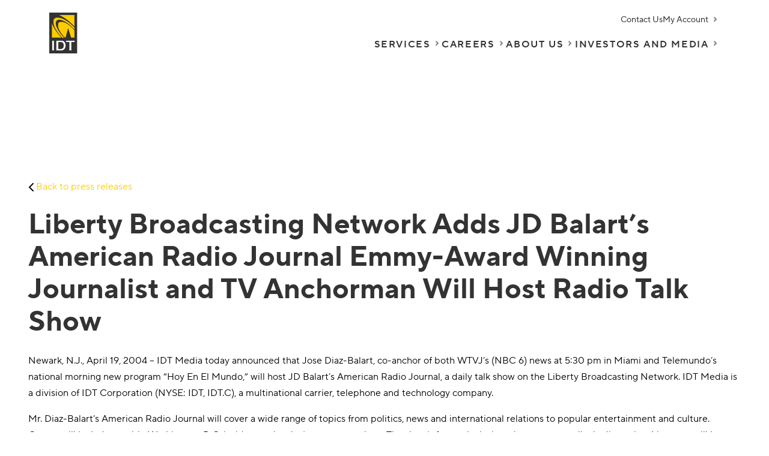

--- FILE ---
content_type: text/html; charset=UTF-8
request_url: https://www.idt.net/liberty-broadcasting-network-adds-jd-balarts-american-radio-journalemmy-award-winning-journalist-and-tv-anchorman-will-host-radio-talk-show/
body_size: 14207
content:




    

<!doctype html>
<html lang="en-US">

<head>
	<!-- Google tag (gtag.js) -->
	<script defer src="https://www.googletagmanager.com/gtag/js?id=UA-123175271-2"></script>
	<script>
		window.dataLayer = window.dataLayer || [];

		function gtag() {
			dataLayer.push(arguments);
		}
		gtag('js', new Date());

		gtag('config', 'UA-123175271-2');
	</script>
    <!-- Google tag (gtag.js) -->
<script async src="https://www.googletagmanager.com/gtag/js?id=G-NJTZMEGW3Z"></script>
<script>
  window.dataLayer = window.dataLayer || [];
  function gtag(){dataLayer.push(arguments);}
  gtag('js', new Date());
  gtag('config', 'G-NJTZMEGW3Z');
</script>
	<meta name="google-site-verification" content="0e5920XbZOFhewm-kmmJGJFwHPQbhpp9xMsIdPhh29g" />

	<meta charset="UTF-8">
	<meta name="viewport" content="width=device-width, initial-scale=1">
	<link rel="profile" href="https://gmpg.org/xfn/11">

	<link rel="apple-touch-icon" sizes="180x180" href="https://www.idt.net/wp-content/themes/idt/assets/dist/images/favicons/apple-touch-icon.png?v=wAMKyllQml">
	<link rel="icon" type="image/png" sizes="32x32" href="https://www.idt.net/wp-content/themes/idt/assets/dist/images/favicons/favicon-32x32.png?v=wAMKyllQml">
	<link rel="icon" type="image/png" sizes="16x16" href="https://www.idt.net/wp-content/themes/idt/assets/dist/images/favicons/favicon-16x16.png?v=wAMKyllQml">
	<link rel="manifest" href="https://www.idt.net/wp-content/themes/idt/assets/dist/images/favicons/site.webmanifest?v=wAMKyllQml">
	<link rel="shortcut icon" href="https://www.idt.net/wp-content/themes/idt/assets/dist/images/favicons/favicon.ico?v=wAMKyllQml">
	<meta name="msapplication-TileColor" content="#da532c">
	<meta name="msapplication-config" content="https://www.idt.net/wp-content/themes/idt/assets/dist/images/favicons/browserconfig.xml?v=wAMKyllQml">
	<meta name="theme-color" content="#ffffff">

	<!-- General OG Image -->
	<meta property="og:image" content="https://www.idt.net/wp-content/themes/idt/assets/dist/images/og/og_homepage.png" />
	<meta property="og:image:secure_url" content="https://www.idt.net/wp-content/themes/idt/assets/dist/images/og/og_homepage.png" />
	<meta property="og:image:alt" content="Homepage">
	<meta property="og:image:type" content="image/png">
	<meta property="og:title" content="IDT Corporation: Communications and Payments Services" />
	<meta property="og:description" content="IDT Corporation provides innovative communications and payment services through its Boss Revolution® and net2phone® brands." />

	<!-- Facebook Meta Tags -->
	<meta property="og:url" content="https://www.idt.net/">
	<meta property="og:type" content="website">
	<meta property="og:title" content="IDT Corporation: Communications and Payments Services">
	<meta property="og:description" content="IDT Corporation provides innovative communications and payment services through its Boss Revolution® and net2phone® brands.">
	<meta property="og:image" content="https://www.idt.net/wp-content/themes/idt/assets/dist/images/og/og_homepage.png">

	<!-- Twitter Meta Tags -->
	<meta name="twitter:card" content="summary_large_image">
	<meta property="twitter:domain" content="https://www.idt.net">
	<meta property="twitter:url" content="https://www.idt.net/">
	<meta name="twitter:title" content="IDT Corporation: Communications and Payments Services">
	<meta name="twitter:description" content="IDT Corporation provides innovative communications and payment services through its Boss Revolution® and net2phone® brands.">
	<meta name="twitter:image" content="https://www.idt.net/wp-content/themes/idt/assets/dist/images/og/og_homepage.png">

	<link rel="stylesheet" as="style" rel="preload" href="https://www.idt.net/wp-content/themes/idt/assets/dist/styles/fonts.css?v=2.7" media="all">

	<meta name='robots' content='index, follow, max-image-preview:large, max-snippet:-1, max-video-preview:-1' />
	<style>img:is([sizes="auto" i], [sizes^="auto," i]) { contain-intrinsic-size: 3000px 1500px }</style>
	
	<!-- This site is optimized with the Yoast SEO plugin v25.7 - https://yoast.com/wordpress/plugins/seo/ -->
	<title>Liberty Broadcasting Network Adds JD Balart&#039;s American Radio Journal Emmy-Award Winning Journalist and TV Anchorman Will Host Radio Talk Show - IDT Corp</title>
	<link rel="canonical" href="https://www.idt.net/liberty-broadcasting-network-adds-jd-balarts-american-radio-journalemmy-award-winning-journalist-and-tv-anchorman-will-host-radio-talk-show/" />
	<meta property="og:locale" content="en_US" />
	<meta property="og:type" content="article" />
	<meta property="og:title" content="Liberty Broadcasting Network Adds JD Balart&#039;s American Radio Journal Emmy-Award Winning Journalist and TV Anchorman Will Host Radio Talk Show - IDT Corp" />
	<meta property="og:description" content="Newark, N.J., April 19, 2004 – IDT Media today announced that Jose Diaz-Balart, co-anchor of both WTVJ’s (NBC 6) news at 5:30 pm in Miami and Telemundo’s national morning new program “Hoy En El Mundo,” will host JD Balart’s American Radio Journal, a daily talk show on the Liberty Broadcasting Network. IDT Media is a [&hellip;]" />
	<meta property="og:url" content="https://www.idt.net/liberty-broadcasting-network-adds-jd-balarts-american-radio-journalemmy-award-winning-journalist-and-tv-anchorman-will-host-radio-talk-show/" />
	<meta property="og:site_name" content="IDT Corp" />
	<meta property="article:publisher" content="https://www.facebook.com/idtcorporation/" />
	<meta property="article:published_time" content="2004-04-19T00:00:00+00:00" />
	<meta name="author" content="IDT Corporation" />
	<meta name="twitter:card" content="summary_large_image" />
	<meta name="twitter:label1" content="Written by" />
	<meta name="twitter:data1" content="IDT Corporation" />
	<meta name="twitter:label2" content="Est. reading time" />
	<meta name="twitter:data2" content="4 minutes" />
	<script type="application/ld+json" class="yoast-schema-graph">{"@context":"https://schema.org","@graph":[{"@type":"Article","@id":"https://www.idt.net/liberty-broadcasting-network-adds-jd-balarts-american-radio-journalemmy-award-winning-journalist-and-tv-anchorman-will-host-radio-talk-show/#article","isPartOf":{"@id":"https://www.idt.net/liberty-broadcasting-network-adds-jd-balarts-american-radio-journalemmy-award-winning-journalist-and-tv-anchorman-will-host-radio-talk-show/"},"author":{"name":"IDT Corporation","@id":"https://www.idt.net/#/schema/person/703d5733619feb7d17df220cb8422f8d"},"headline":"Liberty Broadcasting Network Adds JD Balart&#8217;s American Radio Journal Emmy-Award Winning Journalist and TV Anchorman Will Host Radio Talk Show","datePublished":"2004-04-19T00:00:00+00:00","mainEntityOfPage":{"@id":"https://www.idt.net/liberty-broadcasting-network-adds-jd-balarts-american-radio-journalemmy-award-winning-journalist-and-tv-anchorman-will-host-radio-talk-show/"},"wordCount":879,"publisher":{"@id":"https://www.idt.net/#organization"},"articleSection":["Press Releases"],"inLanguage":"en-US"},{"@type":"WebPage","@id":"https://www.idt.net/liberty-broadcasting-network-adds-jd-balarts-american-radio-journalemmy-award-winning-journalist-and-tv-anchorman-will-host-radio-talk-show/","url":"https://www.idt.net/liberty-broadcasting-network-adds-jd-balarts-american-radio-journalemmy-award-winning-journalist-and-tv-anchorman-will-host-radio-talk-show/","name":"Liberty Broadcasting Network Adds JD Balart's American Radio Journal Emmy-Award Winning Journalist and TV Anchorman Will Host Radio Talk Show - IDT Corp","isPartOf":{"@id":"https://www.idt.net/#website"},"datePublished":"2004-04-19T00:00:00+00:00","breadcrumb":{"@id":"https://www.idt.net/liberty-broadcasting-network-adds-jd-balarts-american-radio-journalemmy-award-winning-journalist-and-tv-anchorman-will-host-radio-talk-show/#breadcrumb"},"inLanguage":"en-US","potentialAction":[{"@type":"ReadAction","target":["https://www.idt.net/liberty-broadcasting-network-adds-jd-balarts-american-radio-journalemmy-award-winning-journalist-and-tv-anchorman-will-host-radio-talk-show/"]}]},{"@type":"BreadcrumbList","@id":"https://www.idt.net/liberty-broadcasting-network-adds-jd-balarts-american-radio-journalemmy-award-winning-journalist-and-tv-anchorman-will-host-radio-talk-show/#breadcrumb","itemListElement":[{"@type":"ListItem","position":1,"name":"Home","item":"https://www.idt.net/"},{"@type":"ListItem","position":2,"name":"Liberty Broadcasting Network Adds JD Balart&#8217;s American Radio Journal Emmy-Award Winning Journalist and TV Anchorman Will Host Radio Talk Show"}]},{"@type":"WebSite","@id":"https://www.idt.net/#website","url":"https://www.idt.net/","name":"IDT Corp","description":"Communications and Payment Services","publisher":{"@id":"https://www.idt.net/#organization"},"potentialAction":[{"@type":"SearchAction","target":{"@type":"EntryPoint","urlTemplate":"https://www.idt.net/?s={search_term_string}"},"query-input":{"@type":"PropertyValueSpecification","valueRequired":true,"valueName":"search_term_string"}}],"inLanguage":"en-US"},{"@type":"Organization","@id":"https://www.idt.net/#organization","name":"IDT Corp","url":"https://www.idt.net/","logo":{"@type":"ImageObject","inLanguage":"en-US","@id":"https://www.idt.net/#/schema/logo/image/","url":"https://www.idt.net/wp-content/uploads/2022/05/logo-idt.svg","contentUrl":"https://www.idt.net/wp-content/uploads/2022/05/logo-idt.svg","caption":"IDT Corp"},"image":{"@id":"https://www.idt.net/#/schema/logo/image/"},"sameAs":["https://www.facebook.com/idtcorporation/","https://www.linkedin.com/company/idt/"]},{"@type":"Person","@id":"https://www.idt.net/#/schema/person/703d5733619feb7d17df220cb8422f8d","name":"IDT Corporation","sameAs":["http://www.idt.net"],"url":"https://www.idt.net/author/idtnet/"}]}</script>
	<!-- / Yoast SEO plugin. -->


<link rel="alternate" type="application/rss+xml" title="IDT Corp &raquo; Feed" href="https://www.idt.net/feed/" />
<link rel="alternate" type="application/rss+xml" title="IDT Corp &raquo; Comments Feed" href="https://www.idt.net/comments/feed/" />
<script>
window._wpemojiSettings = {"baseUrl":"https:\/\/s.w.org\/images\/core\/emoji\/16.0.1\/72x72\/","ext":".png","svgUrl":"https:\/\/s.w.org\/images\/core\/emoji\/16.0.1\/svg\/","svgExt":".svg","source":{"concatemoji":"https:\/\/www.idt.net\/wp-includes\/js\/wp-emoji-release.min.js?ver=6.8.3"}};
/*! This file is auto-generated */
!function(s,n){var o,i,e;function c(e){try{var t={supportTests:e,timestamp:(new Date).valueOf()};sessionStorage.setItem(o,JSON.stringify(t))}catch(e){}}function p(e,t,n){e.clearRect(0,0,e.canvas.width,e.canvas.height),e.fillText(t,0,0);var t=new Uint32Array(e.getImageData(0,0,e.canvas.width,e.canvas.height).data),a=(e.clearRect(0,0,e.canvas.width,e.canvas.height),e.fillText(n,0,0),new Uint32Array(e.getImageData(0,0,e.canvas.width,e.canvas.height).data));return t.every(function(e,t){return e===a[t]})}function u(e,t){e.clearRect(0,0,e.canvas.width,e.canvas.height),e.fillText(t,0,0);for(var n=e.getImageData(16,16,1,1),a=0;a<n.data.length;a++)if(0!==n.data[a])return!1;return!0}function f(e,t,n,a){switch(t){case"flag":return n(e,"\ud83c\udff3\ufe0f\u200d\u26a7\ufe0f","\ud83c\udff3\ufe0f\u200b\u26a7\ufe0f")?!1:!n(e,"\ud83c\udde8\ud83c\uddf6","\ud83c\udde8\u200b\ud83c\uddf6")&&!n(e,"\ud83c\udff4\udb40\udc67\udb40\udc62\udb40\udc65\udb40\udc6e\udb40\udc67\udb40\udc7f","\ud83c\udff4\u200b\udb40\udc67\u200b\udb40\udc62\u200b\udb40\udc65\u200b\udb40\udc6e\u200b\udb40\udc67\u200b\udb40\udc7f");case"emoji":return!a(e,"\ud83e\udedf")}return!1}function g(e,t,n,a){var r="undefined"!=typeof WorkerGlobalScope&&self instanceof WorkerGlobalScope?new OffscreenCanvas(300,150):s.createElement("canvas"),o=r.getContext("2d",{willReadFrequently:!0}),i=(o.textBaseline="top",o.font="600 32px Arial",{});return e.forEach(function(e){i[e]=t(o,e,n,a)}),i}function t(e){var t=s.createElement("script");t.src=e,t.defer=!0,s.head.appendChild(t)}"undefined"!=typeof Promise&&(o="wpEmojiSettingsSupports",i=["flag","emoji"],n.supports={everything:!0,everythingExceptFlag:!0},e=new Promise(function(e){s.addEventListener("DOMContentLoaded",e,{once:!0})}),new Promise(function(t){var n=function(){try{var e=JSON.parse(sessionStorage.getItem(o));if("object"==typeof e&&"number"==typeof e.timestamp&&(new Date).valueOf()<e.timestamp+604800&&"object"==typeof e.supportTests)return e.supportTests}catch(e){}return null}();if(!n){if("undefined"!=typeof Worker&&"undefined"!=typeof OffscreenCanvas&&"undefined"!=typeof URL&&URL.createObjectURL&&"undefined"!=typeof Blob)try{var e="postMessage("+g.toString()+"("+[JSON.stringify(i),f.toString(),p.toString(),u.toString()].join(",")+"));",a=new Blob([e],{type:"text/javascript"}),r=new Worker(URL.createObjectURL(a),{name:"wpTestEmojiSupports"});return void(r.onmessage=function(e){c(n=e.data),r.terminate(),t(n)})}catch(e){}c(n=g(i,f,p,u))}t(n)}).then(function(e){for(var t in e)n.supports[t]=e[t],n.supports.everything=n.supports.everything&&n.supports[t],"flag"!==t&&(n.supports.everythingExceptFlag=n.supports.everythingExceptFlag&&n.supports[t]);n.supports.everythingExceptFlag=n.supports.everythingExceptFlag&&!n.supports.flag,n.DOMReady=!1,n.readyCallback=function(){n.DOMReady=!0}}).then(function(){return e}).then(function(){var e;n.supports.everything||(n.readyCallback(),(e=n.source||{}).concatemoji?t(e.concatemoji):e.wpemoji&&e.twemoji&&(t(e.twemoji),t(e.wpemoji)))}))}((window,document),window._wpemojiSettings);
</script>
<link rel='stylesheet' id='mainStyle-css' href='https://www.idt.net/wp-content/themes/idt/assets/dist/styles/styles.css?ver=1764337442' media='all' />
<style id='wp-emoji-styles-inline-css'>

	img.wp-smiley, img.emoji {
		display: inline !important;
		border: none !important;
		box-shadow: none !important;
		height: 1em !important;
		width: 1em !important;
		margin: 0 0.07em !important;
		vertical-align: -0.1em !important;
		background: none !important;
		padding: 0 !important;
	}
</style>
<link rel='stylesheet' id='wp-block-library-css' href='https://www.idt.net/wp-includes/css/dist/block-library/style.min.css?ver=6.8.3' media='all' />
<style id='global-styles-inline-css'>
:root{--wp--preset--aspect-ratio--square: 1;--wp--preset--aspect-ratio--4-3: 4/3;--wp--preset--aspect-ratio--3-4: 3/4;--wp--preset--aspect-ratio--3-2: 3/2;--wp--preset--aspect-ratio--2-3: 2/3;--wp--preset--aspect-ratio--16-9: 16/9;--wp--preset--aspect-ratio--9-16: 9/16;--wp--preset--color--black: #000000;--wp--preset--color--cyan-bluish-gray: #abb8c3;--wp--preset--color--white: #ffffff;--wp--preset--color--pale-pink: #f78da7;--wp--preset--color--vivid-red: #cf2e2e;--wp--preset--color--luminous-vivid-orange: #ff6900;--wp--preset--color--luminous-vivid-amber: #fcb900;--wp--preset--color--light-green-cyan: #7bdcb5;--wp--preset--color--vivid-green-cyan: #00d084;--wp--preset--color--pale-cyan-blue: #8ed1fc;--wp--preset--color--vivid-cyan-blue: #0693e3;--wp--preset--color--vivid-purple: #9b51e0;--wp--preset--color--background: #ffffff;--wp--preset--color--foreground: #000000;--wp--preset--color--primary: #fdcd00;--wp--preset--color--secondary: #333333;--wp--preset--color--transparent: transparent;--wp--preset--color--bossrevolution: #E62929;--wp--preset--color--bosswireless: #18BCA0;--wp--preset--color--idtglobal: #F0B928;--wp--preset--color--idtexpress: #CE9D28;--wp--preset--color--net-2-phone: #217DDF;--wp--preset--color--nrs: #AF1AC1;--wp--preset--gradient--vivid-cyan-blue-to-vivid-purple: linear-gradient(135deg,rgba(6,147,227,1) 0%,rgb(155,81,224) 100%);--wp--preset--gradient--light-green-cyan-to-vivid-green-cyan: linear-gradient(135deg,rgb(122,220,180) 0%,rgb(0,208,130) 100%);--wp--preset--gradient--luminous-vivid-amber-to-luminous-vivid-orange: linear-gradient(135deg,rgba(252,185,0,1) 0%,rgba(255,105,0,1) 100%);--wp--preset--gradient--luminous-vivid-orange-to-vivid-red: linear-gradient(135deg,rgba(255,105,0,1) 0%,rgb(207,46,46) 100%);--wp--preset--gradient--very-light-gray-to-cyan-bluish-gray: linear-gradient(135deg,rgb(238,238,238) 0%,rgb(169,184,195) 100%);--wp--preset--gradient--cool-to-warm-spectrum: linear-gradient(135deg,rgb(74,234,220) 0%,rgb(151,120,209) 20%,rgb(207,42,186) 40%,rgb(238,44,130) 60%,rgb(251,105,98) 80%,rgb(254,248,76) 100%);--wp--preset--gradient--blush-light-purple: linear-gradient(135deg,rgb(255,206,236) 0%,rgb(152,150,240) 100%);--wp--preset--gradient--blush-bordeaux: linear-gradient(135deg,rgb(254,205,165) 0%,rgb(254,45,45) 50%,rgb(107,0,62) 100%);--wp--preset--gradient--luminous-dusk: linear-gradient(135deg,rgb(255,203,112) 0%,rgb(199,81,192) 50%,rgb(65,88,208) 100%);--wp--preset--gradient--pale-ocean: linear-gradient(135deg,rgb(255,245,203) 0%,rgb(182,227,212) 50%,rgb(51,167,181) 100%);--wp--preset--gradient--electric-grass: linear-gradient(135deg,rgb(202,248,128) 0%,rgb(113,206,126) 100%);--wp--preset--gradient--midnight: linear-gradient(135deg,rgb(2,3,129) 0%,rgb(40,116,252) 100%);--wp--preset--gradient--d-transparent-primary: linear-gradient(to bottom right,transparent 49.9%,#fdcd00 50%);--wp--preset--gradient--d-primary-transparent: linear-gradient(to bottom right, #fdcd00 49.9%, transparent 50%);--wp--preset--gradient--d-white-primary: linear-gradient(to bottom right,#fff 49.9%,#fdcd00 50%);--wp--preset--gradient--d-primary-white: linear-gradient(to bottom right,#fdcd00 49.9%,#fff 50%);--wp--preset--gradient--h-primary-white: linear-gradient(#fdcd00 49.9%,#fff 50%);--wp--preset--gradient--h-white-primary: linear-gradient(#fff 49.9%,#fdcd00 50%);--wp--preset--gradient--v-primary-white: linear-gradient(to right, #fdcd00 49.9%,#fff 50%);--wp--preset--gradient--v-white-primary: linear-gradient(to right, #fff 49.9%,#fdcd00 50%);--wp--preset--font-size--small: 0.93rem;--wp--preset--font-size--medium: 1rem;--wp--preset--font-size--large: 36px;--wp--preset--font-size--x-large: 42px;--wp--preset--font-size--mini: 0.825rem;--wp--preset--font-size--extra-small: 0.875rem;--wp--preset--font-size--bigtext: 1.25rem;--wp--preset--font-size--heading-4: 1.5rem;--wp--preset--font-size--heading-3: 1.75rem;--wp--preset--font-size--heading-2: 2.5rem;--wp--preset--font-size--heading-1: 3rem;--wp--preset--font-family--idt-sans-regular: IDT Sans,-apple-system,BlinkMacSystemFont,"Segoe UI",Oxygen-Sans,Ubuntu,Cantarell,"Helvetica Neue",sans-serif;--wp--preset--font-family--idt-sans-normal: IDT Sans,-apple-system,BlinkMacSystemFont,"Segoe UI",Oxygen-Sans,Ubuntu,Cantarell,"Helvetica Neue",sans-serif;--wp--preset--font-family--idt-sans-demibold: IDT Sans,-apple-system,BlinkMacSystemFont,"Segoe UI",Ubuntu,Cantarell,"Helvetica Neue",sans-serif;--wp--preset--font-family--idt-sans-bold: IDT Sans,-apple-system,BlinkMacSystemFont,"Segoe UI",Ubuntu,Cantarell,"Helvetica Neue",sans-serif;--wp--preset--font-family--system: -apple-system,BlinkMacSystemFont,"Segoe UI",Ubuntu,Cantarell,"Helvetica Neue",sans-serif;--wp--preset--font-family--serif: "Times New Roman","New York",Times,"Noto Serif",serif;--wp--preset--font-family--monospace: Consolas,Menlo,Monaco,"SF Mono","DejaVu Sans Mono","Courier New",Courier,monospace;--wp--preset--spacing--20: 0.44rem;--wp--preset--spacing--30: 0.67rem;--wp--preset--spacing--40: 1rem;--wp--preset--spacing--50: 1.5rem;--wp--preset--spacing--60: 2.25rem;--wp--preset--spacing--70: 3.38rem;--wp--preset--spacing--80: 5.06rem;--wp--preset--shadow--natural: 6px 6px 9px rgba(0, 0, 0, 0.2);--wp--preset--shadow--deep: 12px 12px 50px rgba(0, 0, 0, 0.4);--wp--preset--shadow--sharp: 6px 6px 0px rgba(0, 0, 0, 0.2);--wp--preset--shadow--outlined: 6px 6px 0px -3px rgba(255, 255, 255, 1), 6px 6px rgba(0, 0, 0, 1);--wp--preset--shadow--crisp: 6px 6px 0px rgba(0, 0, 0, 1);--wp--custom--h-spacing: 2.375rem;--wp--custom--v-spacing: 1.25rem;--wp--custom--text-shadow: 0 2px 8px rgba(0, 0, 0, 0.9);--wp--custom--button-shadow: 0 8px 8px 0 rgba(0, 0, 0, 0.2);--wp--custom--small-button-shadow: 0 1px 1px 0 rgba(0, 0, 0, 0.2);--wp--custom--button-highlight: 0 0 0 #fff;--wp--custom--button-border-color: rgba(0, 0, 0, 0.05);--wp--custom--button-border-radius: 10rem;--wp--custom--button-padding: .75rem 2rem;}:where(body) { margin: 0; }.wp-site-blocks > .alignleft { float: left; margin-right: 2em; }.wp-site-blocks > .alignright { float: right; margin-left: 2em; }.wp-site-blocks > .aligncenter { justify-content: center; margin-left: auto; margin-right: auto; }:where(.wp-site-blocks) > * { margin-block-start: var(--wp--custom--v-spacing); margin-block-end: 0; }:where(.wp-site-blocks) > :first-child { margin-block-start: 0; }:where(.wp-site-blocks) > :last-child { margin-block-end: 0; }:root { --wp--style--block-gap: var(--wp--custom--v-spacing); }:root :where(.is-layout-flow) > :first-child{margin-block-start: 0;}:root :where(.is-layout-flow) > :last-child{margin-block-end: 0;}:root :where(.is-layout-flow) > *{margin-block-start: var(--wp--custom--v-spacing);margin-block-end: 0;}:root :where(.is-layout-constrained) > :first-child{margin-block-start: 0;}:root :where(.is-layout-constrained) > :last-child{margin-block-end: 0;}:root :where(.is-layout-constrained) > *{margin-block-start: var(--wp--custom--v-spacing);margin-block-end: 0;}:root :where(.is-layout-flex){gap: var(--wp--custom--v-spacing);}:root :where(.is-layout-grid){gap: var(--wp--custom--v-spacing);}.is-layout-flow > .alignleft{float: left;margin-inline-start: 0;margin-inline-end: 2em;}.is-layout-flow > .alignright{float: right;margin-inline-start: 2em;margin-inline-end: 0;}.is-layout-flow > .aligncenter{margin-left: auto !important;margin-right: auto !important;}.is-layout-constrained > .alignleft{float: left;margin-inline-start: 0;margin-inline-end: 2em;}.is-layout-constrained > .alignright{float: right;margin-inline-start: 2em;margin-inline-end: 0;}.is-layout-constrained > .aligncenter{margin-left: auto !important;margin-right: auto !important;}.is-layout-constrained > :where(:not(.alignleft):not(.alignright):not(.alignfull)){margin-left: auto !important;margin-right: auto !important;}body .is-layout-flex{display: flex;}.is-layout-flex{flex-wrap: wrap;align-items: center;}.is-layout-flex > :is(*, div){margin: 0;}body .is-layout-grid{display: grid;}.is-layout-grid > :is(*, div){margin: 0;}body{background-color: var(--wp--preset--color--background);color: var(--wp--preset--color--foreground);font-family: var(--wp--preset--font-family--idt-sans-regular);font-size: var(--wp--preset--font-size--medium);font-weight: 400;line-height: 1.75;margin-top: 0px;margin-right: 0px;margin-bottom: 0px;margin-left: 0px;padding-top: 0px;padding-right: 0px;padding-bottom: 0px;padding-left: 0px;}a:where(:not(.wp-element-button)){color: var(--wp--preset--color--foreground);text-decoration: underline;}h1{font-size: var(--wp--preset--font-size--heading-1);}h2{font-size: var(--wp--preset--font-size--heading-2);}h3{font-size: var(--wp--preset--font-size--heading-3);}h4{font-size: var(--wp--preset--font-size--heading-4);}:root :where(.wp-element-button, .wp-block-button__link){background-color: #32373c;border-width: 0;color: #fff;font-family: inherit;font-size: inherit;line-height: inherit;padding: calc(0.667em + 2px) calc(1.333em + 2px);text-decoration: none;}.has-black-color{color: var(--wp--preset--color--black) !important;}.has-cyan-bluish-gray-color{color: var(--wp--preset--color--cyan-bluish-gray) !important;}.has-white-color{color: var(--wp--preset--color--white) !important;}.has-pale-pink-color{color: var(--wp--preset--color--pale-pink) !important;}.has-vivid-red-color{color: var(--wp--preset--color--vivid-red) !important;}.has-luminous-vivid-orange-color{color: var(--wp--preset--color--luminous-vivid-orange) !important;}.has-luminous-vivid-amber-color{color: var(--wp--preset--color--luminous-vivid-amber) !important;}.has-light-green-cyan-color{color: var(--wp--preset--color--light-green-cyan) !important;}.has-vivid-green-cyan-color{color: var(--wp--preset--color--vivid-green-cyan) !important;}.has-pale-cyan-blue-color{color: var(--wp--preset--color--pale-cyan-blue) !important;}.has-vivid-cyan-blue-color{color: var(--wp--preset--color--vivid-cyan-blue) !important;}.has-vivid-purple-color{color: var(--wp--preset--color--vivid-purple) !important;}.has-background-color{color: var(--wp--preset--color--background) !important;}.has-foreground-color{color: var(--wp--preset--color--foreground) !important;}.has-primary-color{color: var(--wp--preset--color--primary) !important;}.has-secondary-color{color: var(--wp--preset--color--secondary) !important;}.has-transparent-color{color: var(--wp--preset--color--transparent) !important;}.has-bossrevolution-color{color: var(--wp--preset--color--bossrevolution) !important;}.has-bosswireless-color{color: var(--wp--preset--color--bosswireless) !important;}.has-idtglobal-color{color: var(--wp--preset--color--idtglobal) !important;}.has-idtexpress-color{color: var(--wp--preset--color--idtexpress) !important;}.has-net-2-phone-color{color: var(--wp--preset--color--net-2-phone) !important;}.has-nrs-color{color: var(--wp--preset--color--nrs) !important;}.has-black-background-color{background-color: var(--wp--preset--color--black) !important;}.has-cyan-bluish-gray-background-color{background-color: var(--wp--preset--color--cyan-bluish-gray) !important;}.has-white-background-color{background-color: var(--wp--preset--color--white) !important;}.has-pale-pink-background-color{background-color: var(--wp--preset--color--pale-pink) !important;}.has-vivid-red-background-color{background-color: var(--wp--preset--color--vivid-red) !important;}.has-luminous-vivid-orange-background-color{background-color: var(--wp--preset--color--luminous-vivid-orange) !important;}.has-luminous-vivid-amber-background-color{background-color: var(--wp--preset--color--luminous-vivid-amber) !important;}.has-light-green-cyan-background-color{background-color: var(--wp--preset--color--light-green-cyan) !important;}.has-vivid-green-cyan-background-color{background-color: var(--wp--preset--color--vivid-green-cyan) !important;}.has-pale-cyan-blue-background-color{background-color: var(--wp--preset--color--pale-cyan-blue) !important;}.has-vivid-cyan-blue-background-color{background-color: var(--wp--preset--color--vivid-cyan-blue) !important;}.has-vivid-purple-background-color{background-color: var(--wp--preset--color--vivid-purple) !important;}.has-background-background-color{background-color: var(--wp--preset--color--background) !important;}.has-foreground-background-color{background-color: var(--wp--preset--color--foreground) !important;}.has-primary-background-color{background-color: var(--wp--preset--color--primary) !important;}.has-secondary-background-color{background-color: var(--wp--preset--color--secondary) !important;}.has-transparent-background-color{background-color: var(--wp--preset--color--transparent) !important;}.has-bossrevolution-background-color{background-color: var(--wp--preset--color--bossrevolution) !important;}.has-bosswireless-background-color{background-color: var(--wp--preset--color--bosswireless) !important;}.has-idtglobal-background-color{background-color: var(--wp--preset--color--idtglobal) !important;}.has-idtexpress-background-color{background-color: var(--wp--preset--color--idtexpress) !important;}.has-net-2-phone-background-color{background-color: var(--wp--preset--color--net-2-phone) !important;}.has-nrs-background-color{background-color: var(--wp--preset--color--nrs) !important;}.has-black-border-color{border-color: var(--wp--preset--color--black) !important;}.has-cyan-bluish-gray-border-color{border-color: var(--wp--preset--color--cyan-bluish-gray) !important;}.has-white-border-color{border-color: var(--wp--preset--color--white) !important;}.has-pale-pink-border-color{border-color: var(--wp--preset--color--pale-pink) !important;}.has-vivid-red-border-color{border-color: var(--wp--preset--color--vivid-red) !important;}.has-luminous-vivid-orange-border-color{border-color: var(--wp--preset--color--luminous-vivid-orange) !important;}.has-luminous-vivid-amber-border-color{border-color: var(--wp--preset--color--luminous-vivid-amber) !important;}.has-light-green-cyan-border-color{border-color: var(--wp--preset--color--light-green-cyan) !important;}.has-vivid-green-cyan-border-color{border-color: var(--wp--preset--color--vivid-green-cyan) !important;}.has-pale-cyan-blue-border-color{border-color: var(--wp--preset--color--pale-cyan-blue) !important;}.has-vivid-cyan-blue-border-color{border-color: var(--wp--preset--color--vivid-cyan-blue) !important;}.has-vivid-purple-border-color{border-color: var(--wp--preset--color--vivid-purple) !important;}.has-background-border-color{border-color: var(--wp--preset--color--background) !important;}.has-foreground-border-color{border-color: var(--wp--preset--color--foreground) !important;}.has-primary-border-color{border-color: var(--wp--preset--color--primary) !important;}.has-secondary-border-color{border-color: var(--wp--preset--color--secondary) !important;}.has-transparent-border-color{border-color: var(--wp--preset--color--transparent) !important;}.has-bossrevolution-border-color{border-color: var(--wp--preset--color--bossrevolution) !important;}.has-bosswireless-border-color{border-color: var(--wp--preset--color--bosswireless) !important;}.has-idtglobal-border-color{border-color: var(--wp--preset--color--idtglobal) !important;}.has-idtexpress-border-color{border-color: var(--wp--preset--color--idtexpress) !important;}.has-net-2-phone-border-color{border-color: var(--wp--preset--color--net-2-phone) !important;}.has-nrs-border-color{border-color: var(--wp--preset--color--nrs) !important;}.has-vivid-cyan-blue-to-vivid-purple-gradient-background{background: var(--wp--preset--gradient--vivid-cyan-blue-to-vivid-purple) !important;}.has-light-green-cyan-to-vivid-green-cyan-gradient-background{background: var(--wp--preset--gradient--light-green-cyan-to-vivid-green-cyan) !important;}.has-luminous-vivid-amber-to-luminous-vivid-orange-gradient-background{background: var(--wp--preset--gradient--luminous-vivid-amber-to-luminous-vivid-orange) !important;}.has-luminous-vivid-orange-to-vivid-red-gradient-background{background: var(--wp--preset--gradient--luminous-vivid-orange-to-vivid-red) !important;}.has-very-light-gray-to-cyan-bluish-gray-gradient-background{background: var(--wp--preset--gradient--very-light-gray-to-cyan-bluish-gray) !important;}.has-cool-to-warm-spectrum-gradient-background{background: var(--wp--preset--gradient--cool-to-warm-spectrum) !important;}.has-blush-light-purple-gradient-background{background: var(--wp--preset--gradient--blush-light-purple) !important;}.has-blush-bordeaux-gradient-background{background: var(--wp--preset--gradient--blush-bordeaux) !important;}.has-luminous-dusk-gradient-background{background: var(--wp--preset--gradient--luminous-dusk) !important;}.has-pale-ocean-gradient-background{background: var(--wp--preset--gradient--pale-ocean) !important;}.has-electric-grass-gradient-background{background: var(--wp--preset--gradient--electric-grass) !important;}.has-midnight-gradient-background{background: var(--wp--preset--gradient--midnight) !important;}.has-d-transparent-primary-gradient-background{background: var(--wp--preset--gradient--d-transparent-primary) !important;}.has-d-primary-transparent-gradient-background{background: var(--wp--preset--gradient--d-primary-transparent) !important;}.has-d-white-primary-gradient-background{background: var(--wp--preset--gradient--d-white-primary) !important;}.has-d-primary-white-gradient-background{background: var(--wp--preset--gradient--d-primary-white) !important;}.has-h-primary-white-gradient-background{background: var(--wp--preset--gradient--h-primary-white) !important;}.has-h-white-primary-gradient-background{background: var(--wp--preset--gradient--h-white-primary) !important;}.has-v-primary-white-gradient-background{background: var(--wp--preset--gradient--v-primary-white) !important;}.has-v-white-primary-gradient-background{background: var(--wp--preset--gradient--v-white-primary) !important;}.has-small-font-size{font-size: var(--wp--preset--font-size--small) !important;}.has-medium-font-size{font-size: var(--wp--preset--font-size--medium) !important;}.has-large-font-size{font-size: var(--wp--preset--font-size--large) !important;}.has-x-large-font-size{font-size: var(--wp--preset--font-size--x-large) !important;}.has-mini-font-size{font-size: var(--wp--preset--font-size--mini) !important;}.has-extra-small-font-size{font-size: var(--wp--preset--font-size--extra-small) !important;}.has-bigtext-font-size{font-size: var(--wp--preset--font-size--bigtext) !important;}.has-heading-4-font-size{font-size: var(--wp--preset--font-size--heading-4) !important;}.has-heading-3-font-size{font-size: var(--wp--preset--font-size--heading-3) !important;}.has-heading-2-font-size{font-size: var(--wp--preset--font-size--heading-2) !important;}.has-heading-1-font-size{font-size: var(--wp--preset--font-size--heading-1) !important;}.has-idt-sans-regular-font-family{font-family: var(--wp--preset--font-family--idt-sans-regular) !important;}.has-idt-sans-normal-font-family{font-family: var(--wp--preset--font-family--idt-sans-normal) !important;}.has-idt-sans-demibold-font-family{font-family: var(--wp--preset--font-family--idt-sans-demibold) !important;}.has-idt-sans-bold-font-family{font-family: var(--wp--preset--font-family--idt-sans-bold) !important;}.has-system-font-family{font-family: var(--wp--preset--font-family--system) !important;}.has-serif-font-family{font-family: var(--wp--preset--font-family--serif) !important;}.has-monospace-font-family{font-family: var(--wp--preset--font-family--monospace) !important;}
:root :where(.wp-block-button .wp-block-button__link){background-color: var(--wp--preset--color--secondary);border-radius: 4px;border-color: var(--wp--custom--button-border-color);border-width: 2px;border-style: solid;color: var(--wp--preset--color--foreground);font-size: var(--wp--preset--font-size--small);padding-top: 0.3rem;padding-right: 1rem;padding-bottom: 0.3rem;padding-left: 1rem;}
:root :where(.wp-block-pullquote){font-size: 1.5em;line-height: 1.6;}
:root :where(.wp-block-code){color: var(--wp--preset--color--foreground);}
:root :where(.wp-block-post-navigation-link){margin-top: calc(var(--wp--custom--v-spacing) * 3);margin-bottom: var(--wp--custom--v-spacing);}
:root :where(.wp-block-query-pagination){margin-top: calc(var(--wp--custom--v-spacing) * 3) !important;}
</style>
<link rel='stylesheet' id='areoi-style-index-css' href='https://www.idt.net/wp-content/plugins/all-bootstrap-blocks/build/style-index.css?ver=1755683459' media='all' />
<script src="https://www.idt.net/wp-includes/js/jquery/jquery.min.js?ver=3.7.1" id="jquery-core-js"></script>
<script src="https://www.idt.net/wp-includes/js/jquery/jquery-migrate.min.js?ver=3.4.1" id="jquery-migrate-js"></script>
<script src="https://www.idt.net/wp-content/plugins/b2i-investor-tools/js/wb_script.js?ver=1.0.8.2" id="whistleblower-js"></script>
<link rel="https://api.w.org/" href="https://www.idt.net/wp-json/" /><link rel="alternate" title="JSON" type="application/json" href="https://www.idt.net/wp-json/wp/v2/posts/1589" /><link rel="EditURI" type="application/rsd+xml" title="RSD" href="https://www.idt.net/xmlrpc.php?rsd" />
<link rel='shortlink' href='https://www.idt.net/?p=1589' />
<link rel="alternate" title="oEmbed (JSON)" type="application/json+oembed" href="https://www.idt.net/wp-json/oembed/1.0/embed?url=https%3A%2F%2Fwww.idt.net%2Fliberty-broadcasting-network-adds-jd-balarts-american-radio-journalemmy-award-winning-journalist-and-tv-anchorman-will-host-radio-talk-show%2F" />
<link rel="alternate" title="oEmbed (XML)" type="text/xml+oembed" href="https://www.idt.net/wp-json/oembed/1.0/embed?url=https%3A%2F%2Fwww.idt.net%2Fliberty-broadcasting-network-adds-jd-balarts-american-radio-journalemmy-award-winning-journalist-and-tv-anchorman-will-host-radio-talk-show%2F&#038;format=xml" />
<style>:root {
			--lazy-loader-animation-duration: 300ms;
		}
		  
		.lazyload {
	display: block;
}

.lazyload,
        .lazyloading {
			opacity: 0;
		}


		.lazyloaded {
			opacity: 1;
			transition: opacity 300ms;
			transition: opacity var(--lazy-loader-animation-duration);
		}</style><noscript><style>.lazyload { display: none; } .lazyload[class*="lazy-loader-background-element-"] { display: block; opacity: 1; }</style></noscript>
  <style>
    #wpadminbar {
        opacity: .05;
    }
    #wpadminbar:hover{opacity:1;}
   
    </style>
    <style class='wp-fonts-local'>
@font-face{font-family:"IDT Sans";font-style:normal;font-weight:400;font-display:fallback;src:url('https://www.idt.net/wp-content/themes/idt/assets/dist/fonts/IDTSans-Rg.woff2') format('woff2'), url('https://www.idt.net/wp-content/themes/idt/assets/dist/fonts/IDTSans-Rg.woff') format('woff'), url('https://www.idt.net/wp-content/themes/idt/assets/dist/fonts/IDTSans-Rg.ttf') format('truetype'), url('https://www.idt.net/wp-content/themes/idt/assets/dist/fonts/IDTSans-Rg.eot') format('embedded-opentype');font-stretch:normal;}
@font-face{font-family:"IDT Sans";font-style:normal;font-weight:500;font-display:fallback;src:url('https://www.idt.net/wp-content/themes/idt/assets/dist/fonts/IDTSans-Normal.woff2') format('woff2'), url('https://www.idt.net/wp-content/themes/idt/assets/dist/fonts/IDTSans-Normal.woff') format('woff'), url('https://www.idt.net/wp-content/themes/idt/assets/dist/fonts/IDTSans-Normal.ttf') format('truetype'), url('https://www.idt.net/wp-content/themes/idt/assets/dist/fonts/IDTSans-Normal.eot') format('embedded-opentype');font-stretch:normal;}
@font-face{font-family:"IDT Sans";font-style:normal;font-weight:600;font-display:fallback;src:url('https://www.idt.net/wp-content/themes/idt/assets/dist/fonts/IDTSans-DmBd.woff2') format('woff2'), url('https://www.idt.net/wp-content/themes/idt/assets/dist/fonts/IDTSans-DmBd.woff') format('woff'), url('https://www.idt.net/wp-content/themes/idt/assets/dist/fonts/IDTSans-DmBd.ttf') format('truetype'), url('https://www.idt.net/wp-content/themes/idt/assets/dist/fonts/IDTSans-DmBd.eot') format('embedded-opentype');font-stretch:normal;}
@font-face{font-family:"IDT Sans";font-style:normal;font-weight:700;font-display:fallback;src:url('https://www.idt.net/wp-content/themes/idt/assets/dist/fonts/IDTSans-Bd.woff2') format('woff2'), url('https://www.idt.net/wp-content/themes/idt/assets/dist/fonts/IDTSans-Bd.woff') format('woff'), url('https://www.idt.net/wp-content/themes/idt/assets/dist/fonts/IDTSans-Bd.ttf') format('truetype'), url('https://www.idt.net/wp-content/themes/idt/assets/dist/fonts/IDTSans-Bd.eot') format('embedded-opentype');font-stretch:normal;}
</style>
<link rel="icon" href="https://www.idt.net/wp-content/uploads/2022/05/logo-idt.svg" sizes="32x32" />
<link rel="icon" href="https://www.idt.net/wp-content/uploads/2022/05/logo-idt.svg" sizes="192x192" />
<link rel="apple-touch-icon" href="https://www.idt.net/wp-content/uploads/2022/05/logo-idt.svg" />
<meta name="msapplication-TileImage" content="https://www.idt.net/wp-content/uploads/2022/05/logo-idt.svg" />
</head>

<body class="wp-singular post-template-default single single-post postid-1589 single-format-standard wp-custom-logo wp-theme-idt no-sidebar">
		<!-- header -->
<header class="header">
    <div class="container-lg">
        <div class="row align-items-center">
            <div class="col-1">
                <a href="/" title="IDT Corporation" class="logo__color"><img width="47" height="70"
                        src="https://www.idt.net/wp-content/themes/idt/assets/dist/images/logo_idt.svg" alt="IDT Corp Logo"
                        class="img-fluid"></a>
            </div>
            <div class="col flex-column-reverse flex-md-column">
                <div class="menubarWrapper menubarWrapper--mini"><ul id="menu-001-mini-menu" class="menu"><li id="menu-item-611" class="menu-item menu-item-type-post_type menu-item-object-page menu-item-611"><a href="https://www.idt.net/contact-us/">Contact Us</a></li>
<li id="menu-item-42" class="menu-item menu-item-type-custom menu-item-object-custom menu-item-has-children menu-item-42"><a href="#">My Account</a>
<ul class="sub-menu">
	<li id="menu-item-75" class="menu-item menu-item-type-custom menu-item-object-custom menu-item-75"><a target="_blank" href="https://account.bossrevolution.com/login">BOSS Revolution</a></li>
	<li id="menu-item-76" class="menu-item menu-item-type-custom menu-item-object-custom menu-item-76"><a target="_blank" href="https://retailers.bossrevolution.com/">BOSS Revolution Reseller</a></li>
	<li id="menu-item-550" class="menu-item menu-item-type-custom menu-item-object-custom menu-item-550"><a target="_blank" href="https://secure.pennytalk.com/account/login">Pennytalk</a></li>
	<li id="menu-item-551" class="menu-item menu-item-type-custom menu-item-object-custom menu-item-551"><a target="_blank" href="https://secure.idtcarrierservices.com/">Carrier Services</a></li>
	<li id="menu-item-552" class="menu-item menu-item-type-custom menu-item-object-custom menu-item-552"><a target="_blank" href="https://secure.idtexpress.com/">IDT Express</a></li>
	<li id="menu-item-553" class="menu-item menu-item-type-custom menu-item-object-custom menu-item-553"><a target="_blank" href="https://partner.net2phoneoffice.com/#/login">Net2phone</a></li>
	<li id="menu-item-554" class="menu-item menu-item-type-custom menu-item-object-custom menu-item-554"><a target="_blank" href="https://app1.idt.net/idt/account/login.asp">IDT Voiceline</a></li>
	<li id="menu-item-555" class="menu-item menu-item-type-custom menu-item-object-custom menu-item-555"><a target="_blank" href="https://app1.idt.net/idt/account/login.asp">IDT Global Call</a></li>
	<li id="menu-item-556" class="menu-item menu-item-type-custom menu-item-object-custom menu-item-556"><a target="_blank" href="https://app1.idt.net/idt/account/login.asp">IDT Connect</a></li>
	<li id="menu-item-557" class="menu-item menu-item-type-custom menu-item-object-custom menu-item-557"><a target="_blank" href="https://app1.idt.net/idt/account/login.asp">IDT Phone Service</a></li>
</ul>
</li>
</ul></div><div class="menubarWrapper"><ul id="menu-002-primary-menu" class="menu"><li id="menu-item-403" class="menu-item menu-item-type-post_type menu-item-object-page menu-item-has-children menu-item-403"><a href="https://www.idt.net/services/">Services</a>
<ul class="sub-menu">
	<li id="menu-item-404" class="noIndicator menu-item menu-item-type-custom menu-item-object-custom menu-item-404"><a href="/services#consumer">Consumer</a></li>
	<li id="menu-item-405" class="noIndicator menu-item menu-item-type-custom menu-item-object-custom menu-item-405"><a href="/services#business">Business</a></li>
	<li id="menu-item-406" class="noIndicator menu-item menu-item-type-custom menu-item-object-custom menu-item-406"><a href="/services#reseller-partners">Partner / Reseller</a></li>
</ul>
</li>
<li id="menu-item-265" class="menu-item menu-item-type-post_type menu-item-object-page menu-item-has-children menu-item-265"><a href="https://www.idt.net/careers/">Careers</a>
<ul class="sub-menu">
	<li id="menu-item-266" class="noIndicator menu-item menu-item-type-custom menu-item-object-custom menu-item-266"><a href="/careers#innovation">Innovation</a></li>
	<li id="menu-item-269" class="noIndicator menu-item menu-item-type-custom menu-item-object-custom menu-item-269"><a href="/careers#current-openings">Current Openings</a></li>
	<li id="menu-item-267" class="noIndicator menu-item menu-item-type-custom menu-item-object-custom menu-item-267"><a href="/careers#culture">Culture</a></li>
	<li id="menu-item-302" class="noIndicator menu-item menu-item-type-custom menu-item-object-custom menu-item-302"><a href="/careers#values">Values</a></li>
	<li id="menu-item-268" class="noIndicator menu-item menu-item-type-custom menu-item-object-custom menu-item-268"><a href="/careers#benefits">Benefits</a></li>
</ul>
</li>
<li id="menu-item-613" class="menu-item menu-item-type-post_type menu-item-object-page menu-item-has-children menu-item-613"><a href="https://www.idt.net/about-us/">About Us</a>
<ul class="sub-menu">
	<li id="menu-item-963" class="noIndicator menu-item menu-item-type-custom menu-item-object-custom menu-item-963"><a href="/about-us#executiveTeam">Executive Team</a></li>
	<li id="menu-item-964" class="noIndicator menu-item menu-item-type-custom menu-item-object-custom menu-item-964"><a href="/about-us#charitable-works">Charitable Works</a></li>
	<li id="menu-item-1021" class="noIndicator menu-item menu-item-type-custom menu-item-object-custom menu-item-1021"><a href="/about-us#idt-offices">Our Offices</a></li>
</ul>
</li>
<li id="menu-item-910" class="investors menu-item menu-item-type-post_type menu-item-object-page menu-item-has-children menu-item-910"><a href="https://www.idt.net/investors-and-media/">Investors and Media</a>
<ul class="sub-menu">
	<li id="menu-item-922" class="noIndicator menu-item menu-item-type-post_type menu-item-object-page menu-item-922"><a href="https://www.idt.net/investors-and-media/">Summary</a></li>
	<li id="menu-item-918" class="menu-item menu-item-type-post_type menu-item-object-page menu-item-918"><a href="https://www.idt.net/investors-and-media/press-releases/">Press Releases</a></li>
	<li id="menu-item-917" class="menu-item menu-item-type-post_type menu-item-object-page menu-item-917"><a href="https://www.idt.net/investors-and-media/quarterly-earnings/">Quarterly Earnings</a></li>
	<li id="menu-item-920" class="menu-item menu-item-type-post_type menu-item-object-page menu-item-920"><a href="https://www.idt.net/investors-and-media/investors-presentations/">Investor Presentations</a></li>
	<li id="menu-item-919" class="menu-item menu-item-type-post_type menu-item-object-page menu-item-919"><a href="https://www.idt.net/investors-and-media/sec-filings/">SEC Filings</a></li>
	<li id="menu-item-921" class="menu-item menu-item-type-post_type menu-item-object-page menu-item-921"><a href="https://www.idt.net/investors-and-media/annual-report/">Annual Report</a></li>
	<li id="menu-item-916" class="menu-item menu-item-type-post_type menu-item-object-page menu-item-916"><a href="https://www.idt.net/investors-and-media/proxy-statement/">Proxy Statement</a></li>
	<li id="menu-item-914" class="menu-item menu-item-type-post_type menu-item-object-page menu-item-914"><a href="https://www.idt.net/investors-and-media/tax-documents/">Tax Documents</a></li>
	<li id="menu-item-913" class="menu-item menu-item-type-post_type menu-item-object-page menu-item-913"><a href="https://www.idt.net/investors-and-media/governance/">Governance</a></li>
	<li id="menu-item-1714" class="noIndicator menu-item menu-item-type-custom menu-item-object-custom menu-item-1714"><a href="/investors-and-media#emailAlert">Email Alert</a></li>
</ul>
</li>
</ul></div>            </div>
        </div>
    </div>

    <div class="mobileMenuIcon">
        <span></span>
        <span></span>
        <span></span>
    </div>
</header>
<!-- header --><div class="container-fluid px-md-5 mt-5 pt-5">
	<section id="primary" class="block mt-5 pt-5">
		<a href="/investors-and-media/press-releases/" class="mb-4">
			<img src="https://www.idt.net/wp-content/themes/idt/assets/dist/images/icons/icon-back-to-page.svg" alt="" class="mr-2"> Back to press releases</a>
		
<article class="mt-4" id="post-1589" class="post-1589 post type-post status-publish format-standard hentry category-press-releases">
    <header class="entry-header">
        <h1 class="entry-title">Liberty Broadcasting Network Adds JD Balart&#8217;s American Radio Journal

Emmy-Award Winning Journalist and TV Anchorman Will Host Radio Talk Show</h1>    </header><!-- .entry-header -->

    
    <div class="entry-content">
        <p>Newark, N.J., April 19, 2004 – IDT Media today announced that Jose Diaz-Balart, co-anchor of both WTVJ’s (NBC 6) news at 5:30 pm in Miami and Telemundo’s national morning new program “Hoy En El Mundo,” will host JD Balart’s American Radio Journal, a daily talk show on the Liberty Broadcasting Network. IDT Media is a division of IDT Corporation (NYSE: IDT, IDT.C), a multinational carrier, telephone and technology company. </p>
<p>Mr. Diaz-Balart’s American Radio Journal will cover a wide range of topics from politics, news and international relations to popular entertainment and culture. Guests will include notable Washington, D.C. insiders and today’s top newsmakers. The show’s format is designed to encourage lively discussion. Listeners will be welcome to call in and exchange views with JD and his guests. JD Balart’s American Radio Journal will be broadcast live Monday-Friday from 12:00 noon to 2:00pm ET and will be available for rebroadcast 5:00pm-7:00pm ET.  </p>
<p>“War correspondent, political reporter, TV anchorman: JD Balart is an accomplished journalist with global experience,” said Jim Courter, IDT’s CEO. “By adding his voice to our programming lineup, Liberty Broadcasting elevates the national discourse on politics, policy and breaking news.” </p>
<p>Mr. Diaz-Balart began his career as a journalist as the Florida broadcast editor for UPI in Miami. He is a veteran broadcaster who has covered conflicts and news stories in the United States, Bosnia, Spain, the Soviet Union, Panama and Nicaragua. Mr. Diaz-Balart has served as the Washington, D.C. bureau chief for the Telemundo Broadcast Network and as its European bureau chief in Madrid, Spain.  While at WTVJ-TV in Miami, where he co-anchored the 12:00pm and 5:30pm broadcasts, he was awarded two Emmys for reports on a disputed election in Panama and protests in South Florida about U.S. Haitian policy. In 1992 he was one of a group of reporters who received Dupont and Peabody awards for their coverage of Hurricane Andrew. Hispanic Media Magazine has named JD Balart a leading journalist for 3 years in a row. </p>
<p>“JD Balart’s American Radio Journal has all the ingredients of a ratings and syndication leader,” said Jerrold Rapaport, CEO of Liberty Broadcasting Network. “As an objective journalist, JD knows how to go behind the headlines and get to the heart of a story.  As a broadcaster, he knows how to deliver a story with passion, energy and humor in a way that makes people sit up and take notice.” </p>
<p>Mr. Diaz-Balart joins Liberty Broadcasting Network’s outstanding programming lineup which includes recent additions, The Linda Chavez Show and The Daily Agenda with William Kristol, as well as other outstanding programs such as: News You Care About, Second Thoughts and American Spirit with Mort Crim, The Bruce Williams Show, For The People with Chuck Harder, Ask Heloise and Hints from Heloise, The Geoff Metcalf Show, Doug Stephan’s Good Day, and Doug Stephan’s Talk Radio Countdown, The Lowell Ponte Show, Money Matters with Barry Armstrong and The Movie Show on Radio with Max Weiss and Mike Mayo. </p>
<p>IDT Corporation, through its IDT Telecom subsidiary, is a facilities-based, multinational carrier that provides a broad range of telecommunications services to retail and wholesale customers worldwide.  IDT Telecom, by means of its own national telecommunications backbone and fiber optic network infrastructure, provides its customers with integrated and competitively priced international and domestic long distance and domestic all-distance telephony and prepaid calling cards.  IDT Entertainment is the IDT subsidiary focused on developing, acquiring, producing and distributing computer-generated and traditionally animated productions and other productions for the film, broadcast and direct-to-consumer markets. IDT Media is the IDT subsidiary principally responsible for the Company&#8217;s initiatives in radio broadcasting, brochure distribution and new video technologies.  Winstar Holdings, LLC, which provides service under the IDT Solutions brand, is the IDT subsidiary focused on providing broadband and telephony services to commercial and governmental customers through a fixed-wireless and fiber infrastructure.  Net2Phone, Inc., a subsidiary of IDT Corporation, is a leading provider of high-quality global retail Voice over IP services and offers a fully outsourced cable telephony service to cable operators allowing cable operators to provide residential phone service to their subscribers.  </p>
<p>IDT Corporation’s Class B Common Stock and Common Stock trade on the New York Stock Exchange under the ticker symbols IDT and IDT.C, respectively.</p>
<p>Important Note:  In this press release, all statements that are not purely about historical facts, including, but not limited to, those in which the words “believe,” “anticipate,” “expect,” “plan,” “intend,” “estimate, “target” and similar expressions, are forward-looking statements within the meaning of the Private Securities Litigation Reform Act of 1995 are used.  While these forward-looking statements represent IDT’s current judgment of what may happen in the future, actual results may differ materially from the results expressed or implied by these statements due to numerous important factors, including, but not limited to, those described in IDT’s most recent report on SEC Form 10-K (under the heading “Management’s Discussion and Analysis of Financial Condition and Results of Operations”), which may be revised or supplemented in subsequent reports on SEC Forms 10-Q and 8-K and other filings IDT may make with the SEC.</p>
    </div><!-- .entry-content -->

    </article><!-- #post-1589 -->
	<nav class="navigation post-navigation" aria-label="Posts">
		<h2 class="screen-reader-text">Post navigation</h2>
		<div class="nav-links"><div class="nav-previous"><a href="https://www.idt.net/idt-entertainment-acquires-dkp-effectsdigital-production-facility-is-well-known-for-3-d-animation-and-special-effects-for-movies-and-television/" rel="prev"><span class="nav-subtitle">Previous:</span> <span class="nav-title">IDT Entertainment Acquires DKP Effects

Digital Production Facility Is Well Known For 3-D Animation and Special Effects for Movies and Television</span></a></div><div class="nav-next"><a href="https://www.idt.net/idt-to-deploy-americas-first-commercial-wifi-phone-serviceironbound-section-of-newark-new-jersey-to-be-first-area-covered/" rel="next"><span class="nav-subtitle">Next:</span> <span class="nav-title">IDT to Deploy America’s First Commercial WiFi Phone Service

Ironbound Section of Newark, New Jersey To Be First Area Covered</span></a></div></div>
	</nav>
		</main><!-- #main -->
</div>
<section class="footer--wrapper-block">
    <div class="footer--container row footer--wrapper-content">
        <div class="footer--block">
            <div class="footer--contact-us--block">
                <h4 class="footer--blok-title">Contact Us</h4>
                <div class="footer--contacts-block">
                    <div class="contacts-wrapper">
                        <a href="tel:9734381000">
                            <span>973-438-1000</span>
                        </a>
                        <a href="mailto:contactidt@idt.net">
                            <span>contactidt@idt.net</span>
                        </a>
                    </div>
                    <div class="social-icons-wrapper">
                        <a href="https://www.facebook.com/idtcorporation/" target="_blank" class="social-icon bg-gray">
                            <img width="13" height="28"
                                src="https://www.idt.net/wp-content/themes/idt/assets/dist/images/icons/icon-fb.svg"
                                alt="IDT Facebook">
                        </a>
                        <a href="https://www.linkedin.com/company/idt/" target="_blank" class="social-icon bg-gray">
                            <img width="26" height="26"
                                src="https://www.idt.net/wp-content/themes/idt/assets/dist/images/icons/icon-linkedin.svg"
                                alt="IDT Linkedin">
                        </a>
                        <a href="https://www.instagram.com/idtcorporation/" target="_blank" class="social-icon bg-gray">
                            <img width="26" height="26"
                                src="https://www.idt.net/wp-content/themes/idt/assets/dist/images/icons/icon_instagram.svg"
                                alt="IDT Instagram">
                        </a>
                        <a href="https://twitter.com/IDTCorporation/" target="_blank" class="social-icon bg-gray">
                            <img width="26" height="26"
                                src="https://www.idt.net/wp-content/themes/idt/assets/dist/images/icons/icon_twitter.svg"
                                alt="IDT Twitter">
                        </a>
                    </div>
                </div>
                <a href="/contact-us/" class="footer--btn proxima-sem">Get In Touch</a>
            </div>
            <div class="footer--links-list--block">
                <div class="footer--column--wrapper">
                    <h4>company</h4>
                    <a href="https://www.idt.net/services/">Our Services</a>
<a href="https://www.idt.net/careers/">Career Opportunities</a>
<a href="https://www.idt.net/about-us/">About Us</a>
<a href="https://www.idt.net/about-us/covid-19-letter/">COVID-19 CEO Letter</a>
                </div>
                <div class="footer--column--wrapper">
                    <h4>Services Links</h4>
                    <a href="https://www.bossmoney.com/">bossmoney.com</a>
<a href="https://www.bossrevolution.com/en-us/">bossrevolution.com</a>
<a href="https://www.net2phone.com/">net2phone.com</a>
<a href="https://nrsplus.com/">nrsplus.com</a>
<a href="https://www.idtexpress.com/">idtexpress.com</a>
<a href="https://idtglobal.com/">idtglobal.com</a>
                </div>
                <div class="footer--column--wrapper">
                    <h4>Investors &amp; Media</h4>
                    <a href="https://www.idt.net/investors-and-media/press-releases/">Press Releases</a>
<a href="https://www.idt.net/investors-and-media/annual-report/">Annual Report</a>
<a href="https://www.idt.net/investors-and-media/quarterly-earnings/">Quarterly Earnings</a>
                </div>
                <div class="footer--column--wrapper">
                    <h4>documents</h4>
                    <a href="https://www.idt.net/terms/">IDT Corporation: Terms of use</a>
<a rel="privacy-policy" href="https://www.idt.net/privacy-policy/">IDT Corporation: Privacy policy</a>
<a href="https://www.idt.net/legal/">IDT Corporation: Legal documents</a>
<a href="https://www.idt.net/vcdpa/">Privacy Notice for Virginia Consumers</a>
<a href="https://www.idt.net/ccpa/">Privacy Notice for California Consumers</a>
<a href="https://www.idt.net/wp-content/uploads/2025/01/IDT-America-Partner-Profile-2025-Calendar.pdf">IDT Trading Partner Profile</a>
                </div>
            </div>
        </div>
    </div>


    <div class="footer--line"></div>
    <div class="footer--container flex-column">
        <div class="footer--copiright text-xl-center" id="footerCopy">
            <script>
                var node = document.getElementById('footerCopy');
                node.innerHTML = '© IDT Corporation  ' + new Date().getFullYear();
            </script>
        </div>
        <div class="footer--CCPA-links">
            <a target="_blank" href="/vcdpa-request/">Virginia Consumer Request</a>
            <a target="_blank" href="/ccpa-request/">California Consumer Request</a>
            <a target="_blank" href="/ccpa-do-not-sell/" class="footer__calIcon">Your California Privacy Choices</a>
            <a target="_blank" href="/ctpa-request/">Connecticut Consumer Request and Opt Out</a>
            <a target="_blank" href="/copa-request/">Colorado Consumer Request and Opt Out</a>
            <a target="_blank" href="/utpa-request/">Utah Consumer Requests and Opt-Out</a>
            <a target="_blank" href="/orpa-request/">Oregon Consumer Requests and Opt-Out</a>
            <a target="_blank" href="/txpa-request/">Texas Consumer Requests and Opt-Out</a>
            <a target="_blank" href="/mtpa-request/">Montana Consumer Requests and Opt-Out</a>
            <a target="_blank" href="/njpa-request/">New Jersey Consumer Request and Opt-Out</a>
            <a target="_blank" href="/gdpr-request/">EU/UK Privacy Rights Request</a>
            <a target="_blank" href="/iapa-request/">Iowa Consumer Request and Opt-Out Form</a>
            <a target="_blank" href="/depa-request/">Delaware Consumer Request and Opt-Out Form</a>
            <a target="_blank" href="/nhpa-request/">New Hampshire Consumer Request and Opt-Out Form</a>
            <a target="_blank" href="/nepa-request/">Nebraska Consumer Request and Opt-Out Form</a>
            <a target="_blank" href="/tnpa-request/">Tennessee Consumer Request and Opt-Out Form</a>
            <a target="_blank" href="/mnpa-request/">Minnesota Consumer Request and Opt-Out Form</a>
            <a target="_blank" href="/mdpa-request/">Maryland Consumer Request and Opt-Out Form</a>
        </div>
    </div>
</section><script src="https://code.jquery.com/jquery-3.6.0.min.js" integrity="sha256-/xUj+3OJU5yExlq6GSYGSHk7tPXikynS7ogEvDej/m4=" crossorigin="anonymous"></script>
<script type="speculationrules">
{"prefetch":[{"source":"document","where":{"and":[{"href_matches":"\/*"},{"not":{"href_matches":["\/wp-*.php","\/wp-admin\/*","\/wp-content\/uploads\/*","\/wp-content\/*","\/wp-content\/plugins\/*","\/wp-content\/themes\/idt\/*","\/*\\?(.+)"]}},{"not":{"selector_matches":"a[rel~=\"nofollow\"]"}},{"not":{"selector_matches":".no-prefetch, .no-prefetch a"}}]},"eagerness":"conservative"}]}
</script>
<script src="https://www.idt.net/wp-content/themes/idt/assets/dist/js/svginject.js?ver=2" id="svginject-js"></script>
<script src="https://www.idt.net/wp-content/themes/idt/assets/dist/js/isInViewPort.min.js?ver=2" id="isInViewPort-js"></script>
<script src="https://www.idt.net/wp-content/themes/idt/assets/dist/js/lazysizes.min.js?ver=1755683456" id="lazySizes-js"></script>
<script src="https://www.idt.net/wp-content/themes/idt/assets/dist/js/navigation.js?ver=1755683456" id="headerjs-js"></script>
<script src="https://www.idt.net/wp-content/themes/idt/assets/dist/js/gallerySlide.js?ver=1755683456" id="gallerySlide-js"></script>
<script src="https://www.idt.net/wp-content/plugins/lazy-loading-responsive-images/js/lazysizes.min.js?ver=1755683457" id="lazysizes-js"></script>
<script src="https://www.idt.net/wp-content/plugins/lazy-loading-responsive-images/js/ls.unveilhooks.min.js?ver=1755683457" id="lazysizes-unveilhooks-js"></script>
<script src="https://www.idt.net/wp-content/plugins/lazy-loading-responsive-images/js/ls.native-loading.min.js?ver=1755683458" id="lazysizes-native-loading-js"></script>

<script>
	SVGInject(document.querySelectorAll(".svginjectable img"));

	$('.isOnViewPort').isInViewport(function(status) {
		if (status === 'entered') {
			$(this).addClass('onViewPort')
		}
	}, -1 * $(this).height() / 2);
</script>


<script>(function(){function c(){var b=a.contentDocument||a.contentWindow.document;if(b){var d=b.createElement('script');d.innerHTML="window.__CF$cv$params={r:'9c62ecfc0c172da2',t:'MTc2OTc5NjYyNS4wMDAwMDA='};var a=document.createElement('script');a.nonce='';a.src='/cdn-cgi/challenge-platform/scripts/jsd/main.js';document.getElementsByTagName('head')[0].appendChild(a);";b.getElementsByTagName('head')[0].appendChild(d)}}if(document.body){var a=document.createElement('iframe');a.height=1;a.width=1;a.style.position='absolute';a.style.top=0;a.style.left=0;a.style.border='none';a.style.visibility='hidden';document.body.appendChild(a);if('loading'!==document.readyState)c();else if(window.addEventListener)document.addEventListener('DOMContentLoaded',c);else{var e=document.onreadystatechange||function(){};document.onreadystatechange=function(b){e(b);'loading'!==document.readyState&&(document.onreadystatechange=e,c())}}}})();</script></body>

</html>

--- FILE ---
content_type: application/javascript
request_url: https://www.idt.net/wp-content/themes/idt/assets/dist/js/svginject.js?ver=2
body_size: 1908
content:
!function(f,d){var t,o,p="createElement",g="getElementsByTagName",b="length",E="style",m="title",h="undefined",k="setAttribute",w="getAttribute",x=null,v="__svgInject",A="--inject-",y=new RegExp(A+"\\d+","g"),C="LOAD_FAIL",S="SVG_INVALID",R=["src","alt","onload","onerror"],I=d[p]("a"),L=typeof SVGRect!=h,s={useCache:!0,copyAttributes:!0,makeIdsUnique:!0},j={clipPath:["clip-path"],"color-profile":x,cursor:x,filter:x,linearGradient:["fill","stroke"],marker:["marker","marker-end","marker-mid","marker-start"],mask:x,pattern:["fill","stroke"],radialGradient:["fill","stroke"]},z=1,c=2,G=1;function N(e){return(t=t||new XMLSerializer).serializeToString(e)}function O(e,t){var r,n,o,i=A+G++,a=/url\("?#([a-zA-Z][\w:.-]*)"?\)/g,f=e.querySelectorAll("[id]"),u=t?[]:x,c={},l=[],s=!1;if(f[b]){for(y=0;y<f[b];y++)(n=f[y].localName)in j&&(c[n]=1);for(n in c)(j[n]||[n]).forEach(function(e){l.indexOf(e)<0&&l.push(e)});l[b]&&l.push(E);for(var d,p,m,h=e[g]("*"),v=e,y=-1;v!=x;){if(v.localName==E)(m=(p=v.textContent)&&p.replace(a,function(e,t){return u&&(u[t]=1),"url(#"+t+i+")"}))!==p&&(v.textContent=m);else if(v.hasAttributes()){for(o=0;o<l[b];o++)d=l[o],(m=(p=v[w](d))&&p.replace(a,function(e,t){return u&&(u[t]=1),"url(#"+t+i+")"}))!==p&&v[k](d,m);["xlink:href","href"].forEach(function(e){var t=v[w](e);/^\s*#/.test(t)&&(t=t.trim(),v[k](e,t+i),u&&(u[t.substring(1)]=1))})}v=h[++y]}for(y=0;y<f[b];y++)r=f[y],u&&!u[r.id]||(r.id+=i,s=!0)}return s}function T(e,t,r,n){if(t){t[k]("data-inject-url",r);r=e.parentNode;if(r){if(n.copyAttributes){var o=t;for(var i,a=e.attributes,f=0;f<a[b];f++){var u,c,l=(i=a[f]).name;-1==R.indexOf(l)&&(i=i.value,l==m?((c=o.firstElementChild)&&c.localName.toLowerCase()==m?u=c:(u=d[p+"NS"]("http://www.w3.org/2000/svg",m),o.insertBefore(u,c)),u.textContent=i):o[k](l,i))}}var s=n.beforeInject,s=s&&s(e,t)||t,t=(r.replaceChild(s,e),e[v]=z,V(e),n.afterInject);t&&t(e,s)}}else _(e,n)}function l(){for(var e={},t=arguments,r=0;r<t[b];r++){var n,o=t[r];for(n in o)o.hasOwnProperty(n)&&(e[n]=o[n])}return e}function P(e,t){if(t){var r;try{n=e,r=(o=o||new DOMParser).parseFromString(n,"text/xml")}catch(e){return x}return r[g]("parsererror")[b]?x:r.documentElement}var n,t=d.createElement("div");return t.innerHTML=e,t.firstElementChild}function V(e){e.removeAttribute("onload")}function n(e){console.error("SVGInject: "+e)}function r(e,t,r){e[v]=c,r.onFail?r.onFail(e,t):n(t)}function _(e,t){V(e),r(e,S,t)}function D(e,t){V(e),r(e,"SVG_NOT_SUPPORTED",t)}function F(e,t){r(e,C,t)}function M(e){e.onload=x,e.onerror=x}function q(){n("no img element")}var e=function e(t,r){var n,o,i=l(s,r),m={};function a(a,f){f=l(i,f);function e(t){function e(){var e=f.onAllFinish;e&&e(),t&&t()}if(a&&typeof a[b]!=h){var r=0,n=a[b];if(0==n)e();else{function o(){++r==n&&e()}for(var i=0;i<n;i++)u(a[i],f,o)}}else u(a,f,e)}return typeof Promise==h?e():new Promise(e)}function u(i,a,e){if(i){var t=i[v];if(t)Array.isArray(t)?t.push(e):e();else{if(M(i),!L)return D(i,a),e();t=a.beforeLoad,t=t&&t(i)||i[w]("src");if(!t)return""===t&&F(i,a),e();function f(){e(),r.forEach(function(e){e()})}function u(t){l&&(m[c].forEach(function(e){e(t)}),m[c]=t)}var r=[],c=(i[v]=r,I.href=t,I.href),l=a.useCache,s=a.makeIdsUnique;if(l){function n(e){var t,r,n,o;e===C?F(i,a):e===S?_(i,a):(r=e[0],n=e[1],o=e[2],s&&(r===x?(r=O(t=P(n,!1),!1),e[0]=r,e[2]=r&&N(t)):r&&(n=o.replace(y,A+G++))),t=t||P(n,!1),T(i,t,c,a)),f()}if(typeof(t=m[c])!=h)return t.isCallbackQueue?t.push(n):n(t);(t=[]).isCallbackQueue=!0,m[c]=t}d=function(){F(i,a),u(C),f()},(t=c)&&((p=new XMLHttpRequest).onreadystatechange=function(){var e,t,r,n,o;4==p.readyState&&(200==(e=p.status)?(r=p.responseXML,t=p.responseText.trim(),r=r instanceof Document?r.documentElement:P(t,!0),(o=a.afterLoad)&&(o=o(r,t)||r)&&(t=(n="string"==typeof o)?o:N(r),r=n?P(o,!0):o),r instanceof SVGElement?(n=x,s&&(n=O(r,!1)),l&&(o=n&&N(r),u([n,t,o])),T(i,r,c,a)):(_(i,a),u(S)),f()):(400<=e||0==e)&&d())},p.open("GET",t,!0),p.send())}}else q();var d,p}return L&&(r='img[onload^="'+t+'("]{visibility:hidden;}',(o=d[g]("head")[0])&&((n=d[p](E)).type="text/css",n.appendChild(d.createTextNode(r)),o.appendChild(n))),a.setOptions=function(e){i=l(i,e)},a.create=e,a.err=function(e,t){e?e[v]!=c&&(M(e),L?(V(e),F(e,i)):D(e,i),t&&(V(e),e.src=t)):q()},f[t]=a}("SVGInject");"object"==typeof module&&"object"==typeof module.exports&&(module.exports=e)}(window,document);

--- FILE ---
content_type: image/svg+xml
request_url: https://www.idt.net/wp-content/themes/idt/assets/dist/images/icons/icon-fb.svg
body_size: -222
content:
<svg xmlns="http://www.w3.org/2000/svg" width="13" height="28" viewBox="0 0 13 28">
    <path fill="#F3CA3E" fill-rule="nonzero" d="M12.3 13.6H8.4v13.7H2.7V13.6H0V8.8h2.7V5.7C2.7 3.5 3.8 0 8.5 0h4.2v4.7H9.6c-.5 0-1.2.3-1.2 1.3v2.8h4.3l-.4 4.8z"/>
</svg>


--- FILE ---
content_type: application/javascript
request_url: https://www.idt.net/wp-content/themes/idt/assets/dist/js/gallerySlide.js?ver=1755683456
body_size: -223
content:
"use strict";var gallery=$(".wp-block-gallery"),moveRight=$(".galleryNav__navRight"),moveLeft=$(".galleryNav__navLeft");function loopNext(){gallery.stop().animate({scrollLeft:"+=350"},1e3,"linear",loopNext)}function loopPrev(){gallery.stop().animate({scrollLeft:"-=350"},1e3,"linear",loopPrev)}function stop(){gallery.stop()}moveRight.hover(function(){loopNext()},function(){stop()}),moveLeft.hover(function(){loopPrev()},function(){stop()});

--- FILE ---
content_type: image/svg+xml
request_url: https://www.idt.net/wp-content/themes/idt/assets/dist/images/icons/icon_twitter.svg
body_size: 93
content:
<svg width="24" height="20" viewBox="0 0 24 20" fill="none" xmlns="http://www.w3.org/2000/svg">
<path d="M21.3823 4.81864C21.3968 5.02864 21.3968 5.23864 21.3968 5.45058C21.3968 11.9083 16.4806 19.3561 7.49129 19.3561V19.3522C4.83581 19.3561 2.23548 18.5954 0 17.1612C0.386129 17.2077 0.774194 17.2309 1.16323 17.2319C3.36387 17.2338 5.50161 16.4954 7.2329 15.1357C5.14161 15.0961 3.30774 13.7325 2.6671 11.7419C3.39968 11.8832 4.15452 11.8541 4.87355 11.6577C2.59355 11.197 0.953226 9.1938 0.953226 6.86735C0.953226 6.84606 0.953226 6.82574 0.953226 6.80542C1.63258 7.1838 2.39323 7.3938 3.17129 7.41703C1.02387 5.98187 0.361935 3.12509 1.65871 0.891544C4.14 3.94477 7.80097 5.8009 11.731 5.99735C11.3371 4.29993 11.8752 2.52122 13.1448 1.328C15.1132 -0.522327 18.209 -0.427488 20.0594 1.53993C21.1539 1.32412 22.2029 0.922512 23.1629 0.35348C22.7981 1.48477 22.0345 2.44574 21.0145 3.05638C21.9832 2.94219 22.9297 2.68283 23.821 2.28703C23.1648 3.27025 22.3384 4.12671 21.3823 4.81864Z" fill="#E5BD42"/>
</svg>


--- FILE ---
content_type: image/svg+xml
request_url: https://www.idt.net/wp-content/themes/idt/assets/dist/images/icons/california_icon.svg
body_size: 143
content:
<svg width="29" height="14" viewBox="0 0 29 14" fill="none" xmlns="http://www.w3.org/2000/svg">
<rect x="0.56" y="0.56" width="27.88" height="12.88" rx="6.44" fill="#1D2039" stroke="#FCCA00" stroke-width="1.12"/>
<path d="M15.9439 1H23C25.7614 1 28 3.23858 28 6V8C28 10.7614 25.7614 13 23 13H13L15.9439 1Z" fill="#FCCA00"/>
<path d="M6.62324 8.207C6.77487 8.35906 7.02117 8.35906 7.1728 8.20699L10.8386 4.53032C11.0204 4.34802 11.3156 4.34796 11.4974 4.53018V4.53018C11.6786 4.71176 11.6787 5.00572 11.4976 5.18735L7.25306 9.44395C7.05714 9.64042 6.73891 9.64042 6.54299 9.44395L4.26926 7.16374C4.08824 6.98221 4.08824 6.68843 4.26926 6.5069V6.5069C4.451 6.32463 4.74622 6.32463 4.92797 6.5069L6.62324 8.207Z" fill="#FCCA00"/>
<path d="M20.7413 6.27415L22.9335 4.09407C23.1342 3.89442 23.4585 3.89442 23.6593 4.09407V4.09407C23.8616 4.29529 23.8616 4.62272 23.6593 4.82394L21.4712 7.00001L23.6593 9.17607C23.8616 9.37729 23.8616 9.70472 23.6593 9.90594V9.90594C23.4585 10.1056 23.1342 10.1056 22.9335 9.90594L20.7413 7.72586L18.5491 9.90594C18.3483 10.1056 18.024 10.1056 17.8233 9.90594V9.90594C17.6209 9.70472 17.6209 9.37729 17.8233 9.17607L20.0114 7.00001L17.8233 4.82394C17.6209 4.62272 17.6209 4.29529 17.8233 4.09407V4.09407C18.024 3.89442 18.3483 3.89442 18.5491 4.09407L20.7413 6.27415Z" fill="#03053D"/>
</svg>


--- FILE ---
content_type: application/javascript
request_url: https://www.idt.net/wp-content/themes/idt/assets/dist/js/isInViewPort.min.js?ver=2
body_size: -101
content:
!function(o){"use strict";function s(t,i,e){return this.$el=o(t),this.cb=i,this.offset=e,this.previousIsInState=!1,this.check(),this.watch(),this}s.prototype={isIn:function(){const t=o(window),i=this.$el.offset().top-this.offset,e=i+this.$el.outerHeight(),s=t.scrollTop(),n=s+t.height();return s<e&&i<n},watch:function(){o(window).on("resize scroll",this.check.bind(this))},check:function(){var t=this;t.isIn()&&!1===t.previousIsInState&&(t.cb.call(t.$el,"entered"),t.previousIsInState=!0),!0!==t.previousIsInState||t.isIn()||(t.cb.call(t.$el,"leaved"),t.previousIsInState=!1)}},o.fn.isInViewport=function(i,e){return e=e||0,this.each(function(){const t=o(this);t.data("isInViewport")||t.data("isInViewport",new s(this,i,e))})}}(window.jQuery);

--- FILE ---
content_type: application/javascript
request_url: https://www.idt.net/wp-content/themes/idt/assets/dist/js/navigation.js?ver=1755683456
body_size: 96
content:
!function(t){{let o=!1;function s(){t(this).toggleClass("open"),t(".menubarWrapper").toggleClass("open"),t(".header").toggleClass("header--open")}t(".mobileMenuIcon").click(function(){o=!o,s()});var l,n=document.documentElement,a=window,i=a.scrollY||n.scrollTop,r=0,d=0,c=(c=document.getElementsByClassName("header"))[0];t(".current-menu-item .noIndicator a").not(".investors").click(function(e){e.preventDefault();e=t(this).attr("href"),e=e.substring(e.indexOf("#")+1);document.getElementById(e).scrollIntoView({behavior:"smooth"}),parent.location.hash=e,s()}),t(window).width()<=768&&t(".menu-item-has-children > a").click(function(e){e.preventDefault(),t(this).parent().toggleClass("menu-item-show-sub-items")}),window.addEventListener("scroll",function(){if(!o){if(l=a.scrollY||n.scrollTop,i<l?r=1:l<i&&(r=2),r!==d){var e=r,s=l;if(e===1&&s>75){c.classList.add("header--hide");t(".quickNav").addClass("scrolled");d=e}else if(e===2){c.classList.remove("header--hide");t(".quickNav").removeClass("scrolled");d=e}}75<(i=l)?t("body").addClass("scrolled"):0===l&&t("body").removeClass("scrolled"),768<=t(window).width()&&(75<l?c.classList.add("header--short"):0===l&&c.classList.remove("header--short"))}})}}(jQuery);